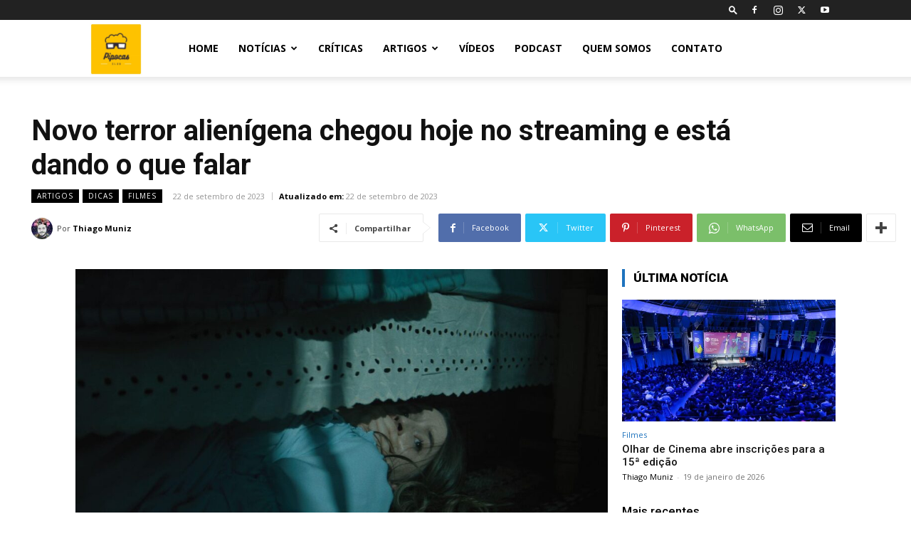

--- FILE ---
content_type: text/html; charset=utf-8
request_url: https://www.google.com/recaptcha/api2/aframe
body_size: 267
content:
<!DOCTYPE HTML><html><head><meta http-equiv="content-type" content="text/html; charset=UTF-8"></head><body><script nonce="zozmDUR6eb6ZcrGtdMiHVw">/** Anti-fraud and anti-abuse applications only. See google.com/recaptcha */ try{var clients={'sodar':'https://pagead2.googlesyndication.com/pagead/sodar?'};window.addEventListener("message",function(a){try{if(a.source===window.parent){var b=JSON.parse(a.data);var c=clients[b['id']];if(c){var d=document.createElement('img');d.src=c+b['params']+'&rc='+(localStorage.getItem("rc::a")?sessionStorage.getItem("rc::b"):"");window.document.body.appendChild(d);sessionStorage.setItem("rc::e",parseInt(sessionStorage.getItem("rc::e")||0)+1);localStorage.setItem("rc::h",'1769053124706');}}}catch(b){}});window.parent.postMessage("_grecaptcha_ready", "*");}catch(b){}</script></body></html>

--- FILE ---
content_type: text/vtt; charset=utf-8
request_url: https://video-meta.open.video/caption/LmbksuSl_cZa/a0bcc7ba9aaad0fd08b99f14b678fee3_pt.vtt
body_size: 1104
content:
WEBVTT

00:00.080 --> 00:02.360
se você assim como eu é fã de triler de

00:02.360 --> 00:04.400
ação se liga nesse lançamento do Prime

00:04.400 --> 00:06.240
vídeo que inclusive foi selecionado para

00:06.240 --> 00:08.040
o Festival de Veneza você sabe o que que

00:08.040 --> 00:09.639
eu só trago creme de la creme dos

00:09.639 --> 00:11.639
streams né então se liga nesse filme que

00:11.639 --> 00:14.040
é imperdível aclamada de Veneza no ano

00:14.040 --> 00:16.960
passado a Trama é baseada em fatos e tem

00:16.960 --> 00:19.520
como base um livro original Que expõe as

00:19.520 --> 00:21.359
verdades sobre um dos grupos de extrema

00:21.359 --> 00:23.920
direito mais perigosos desde aurcus clã

00:23.920 --> 00:25.640
que aterrorizou os Estados Unidos no

00:25.640 --> 00:27.599
começo da década de 80 Eles eram

00:27.599 --> 00:30.080
conhecidos como Irmandade silenciosa ou

00:30.080 --> 00:31.880
a ordem do mesmo diretor de Assassin's

00:31.880 --> 00:33.520
Creed no Hot and tomates o filme

00:33.520 --> 00:36.520
conquistou 92% de aprovação da crítica

00:36.520 --> 00:38.640
sendo descrito como uma viagem

00:38.640 --> 00:41.320
emocionante e intensa a ordem é um filme

00:41.320 --> 00:43.800
que se torna cada vez mais relevante e

00:43.800 --> 00:45.680
possui uma narrativa de suspense que vai

00:45.680 --> 00:48.039
te deixar preso no sofá então vai lá no

00:48.039 --> 00:50.160
prime V assistir e depois conta aqui nos

00:50.160 --> 00:53.120
comentários o que achou


--- FILE ---
content_type: text/vtt; charset=utf-8
request_url: https://video-meta.open.video/caption/ImrMsw5d6wXk/bda79b8956ba62070f15a0b5186d59b0_pt.vtt
body_size: 837
content:
WEBVTT

00:00.199 --> 00:02.720
se você ama labrea se liga nessa dica de

00:02.720 --> 00:04.400
série novinha que acabou de chegar

00:04.400 --> 00:06.799
quando um vírus mortal assola o mundo

00:06.799 --> 00:09.200
apenas Uns poucos Sobreviventes devem

00:09.200 --> 00:11.679
lutar para não cair em práticas bárbaras

00:11.679 --> 00:14.240
e nem serem extintos é claro estrelada

00:14.240 --> 00:16.920
pelo eterno Viking Alexandre Ludwig a

00:16.920 --> 00:18.520
produção é baseada em um livro de

00:18.520 --> 00:20.760
sucesso e nas Aventuras de um jovem

00:20.760 --> 00:23.400
geólogo em meio ao apocalipse após ser

00:23.400 --> 00:26.160
picado por uma cobra Williams fica muito

00:26.160 --> 00:28.119
doente e permanece inconsciente por

00:28.119 --> 00:30.080
vários dias quando ele se recupera da a

00:30.080 --> 00:32.758
doença misteriosa volta à civilização e

00:32.759 --> 00:34.719
descobre que ela entrou em colapso

00:34.719 --> 00:36.360
depois que a maioria da população

00:36.360 --> 00:39.120
mundial morreu da mesma doênça sua terra

00:39.120 --> 00:41.680
permanece possui seis episódios e está

00:41.680 --> 00:43.680
disponível para maratonar lá no prime

00:43.680 --> 00:46.079
víde


--- FILE ---
content_type: text/javascript
request_url: https://g.ezoic.net/humix/inline_embed
body_size: 7745
content:
var ezS = document.createElement("link");ezS.rel="stylesheet";ezS.type="text/css";ezS.href="//go.ezodn.com/ezvideo/ezvideojscss.css?cb=185";document.head.appendChild(ezS);
var ezS = document.createElement("link");ezS.rel="stylesheet";ezS.type="text/css";ezS.href="//go.ezodn.com/ezvideo/ezvideocustomcss.css?cb=208110-0-185";document.head.appendChild(ezS);
window.ezVideo = {"appendFloatAfterAd":false,"language":"en","titleString":"","titleOption":"0","autoEnableCaptions":false}
var ezS = document.createElement("script");ezS.src="//vjs.zencdn.net/vttjs/0.14.1/vtt.min.js";document.head.appendChild(ezS);
(function(){
		const frag = document.createRange().createContextualFragment('\u003Cscript type\u003D\"application/ld+json\"\u003E\u000A{\u000A  \"@context\": \"https://schema.org\",\u000A  \"@type\": \"VideoObject\",\u000A  \"potentialAction\": {\u000A    \"@type\": \"SeekToAction\",\u000A    \"target\": \"https://open.video/@pipocasclub_com_br/v/filme-de-terror-mais-assustador-de-2024-chegou-ao-brasil?t\u003D{seek_to_second_number}\",\u000A    \"startOffset-input\": \"required name\u003Dseek_to_second_number\"\u000A  },\u000A  \"name\": \"Filme de terror mais assustador de 2024 chegou ao Brasil\",\u000A  \"description\": \"Nome do filme: Oddity\\nDisponível para assistir no Telecine\\n\\n#oddity #terror #filmedeterror #telecine #dicadefilme\",\u000A  \"thumbnailUrl\": \"https://video-meta.open.video/poster/eCrooeTd7EAJ/R7Dx2mIAR42_XPhFXO.jpg\",\u000A  \"uploadDate\": \"2025-05-21T00:19:07+00:00\",\u000A  \"duration\": \"PT0H1M1S\",\u000A  \"contentUrl\": \"https://streaming.open.video/contents/eCrooeTd7EAJ/1748087459/index.m3u8\",\u000A  \"embedUrl\": \"https://open.video/embed?contentId\u003DR7Dx2mIAR42\",\u000A  \"url\": \"https://open.video/@pipocasclub_com_br/v/filme-de-terror-mais-assustador-de-2024-chegou-ao-brasil\"\u000A}\u000A\u003C/script\u003E');
		document.body.appendChild(frag);
	}());
(function() {
		let ezInstream = {"prebidBidders":[{"bidder":"appnexus","params":{"placementId":31703206},"ssid":"10087"},{"bidder":"openx","params":{"delDomain":"ezoic-d.openx.net","unit":"560605963"},"ssid":"10015"},{"bidder":"pubmatic","params":{"adSlot":"Ezoic_default_video","publisherId":"156983"},"ssid":"10061"},{"bidder":"rubicon","params":{"accountId":21150,"siteId":269072,"video":{"language":"en","size_id":201},"zoneId":3326304},"ssid":"10063"},{"bidder":"sharethrough","params":{"pkey":"VS3UMr0vpcy8VVHMnE84eAvj"},"ssid":"11309"},{"bidder":"ttd","params":{"publisherId":"489a66b68a208007174f3e123eab0106","supplySourceId":"ezoic"},"ssid":"11384"},{"bidder":"vidazoo","params":{"cId":"652646d136d29ed957788c6d","pId":"59ac17c192832d0011283fe3"},"ssid":"11372"},{"bidder":"yieldmo","params":{"placementId":"3159086761833865258"},"ssid":"11315"},{"bidder":"onetag","params":{"pubId":"62499636face9dc"},"ssid":"11291"},{"bidder":"criteo","params":{"networkId":7987,"pubid":"101496","video":{"playbackmethod":[2,6]}},"ssid":"10050"},{"bidder":"adyoulike_i_s2s","params":{"placement":"b74dd1bf884ad15f7dc6fca53449c2db"},"ssid":"11314"},{"bidder":"appnexus_i_s2s","params":{"placementId":31703206},"ssid":"10087"},{"bidder":"criteo_i_s2s","params":{"networkId":12274,"pubid":"104211","video":{"playbackmethod":[2,6]}},"ssid":"10050"},{"bidder":"ix_i_s2s","params":{"siteId":"1280191"},"ssid":"10082"},{"bidder":"medianet_i_s2s","params":{"cid":"8CUPV1T76","crid":"578781359"},"ssid":"11307"},{"bidder":"onetag_i_s2s","params":{"pubId":"62499636face9dc"},"ssid":"11291"},{"bidder":"openx_i_s2s","params":{"delDomain":"ezoic-d.openx.net","unit":"559783386"},"ssid":"10015"},{"bidder":"pubmatic_i_s2s","params":{"adSlot":"Ezoic_default_video","publisherId":"156983"},"ssid":"10061"},{"bidder":"rubicon_i_s2s","params":{"accountId":21150,"siteId":421616,"video":{"language":"en","size_id":201},"zoneId":2495262},"ssid":"10063"},{"bidder":"sharethrough_i_s2s","params":{"pkey":"kgPoDCWJ3LoAt80X9hF5eRLi"},"ssid":"11309"},{"bidder":"smartadserver_i_s2s","params":{"formatId":117670,"networkId":4503,"pageId":1696160,"siteId":557984},"ssid":"11335"},{"bidder":"sonobi_i_s2s","params":{"TagID":"86985611032ca7924a34"},"ssid":"10048"},{"bidder":"sovrn_i_s2s","params":{"tagid":"1263646"},"ssid":"10017"},{"bidder":"unruly_i_s2s","params":{"siteId":235071},"ssid":"10097"},{"bidder":"vidazoo_i_s2s","params":{"cId":"68415a84f0bd2a2f4a824fae","pId":"59ac17c192832d0011283fe3"},"ssid":"11372"}],"apsSlot":{"slotID":"instream_desktop_na_Video","divID":"","slotName":"","mediaType":"video","sizes":[[400,300],[640,390],[390,640],[320,480],[480,320],[400,225],[640,360],[768,1024],[1024,768],[640,480]],"slotParams":{}},"allApsSlots":[{"Slot":{"slotID":"AccompanyingContent_640x360v_5-60seconds_Off_NoSkip","divID":"","slotName":"","mediaType":"video","sizes":[[400,300],[640,390],[390,640],[320,480],[480,320],[400,225],[640,360],[768,1024],[1024,768],[640,480]],"slotParams":{}},"Duration":60},{"Slot":{"slotID":"AccompanyingContent_640x360v_5-60seconds_Off_Skip","divID":"","slotName":"","mediaType":"video","sizes":[[400,300],[640,390],[390,640],[320,480],[480,320],[400,225],[640,360],[768,1024],[1024,768],[640,480]],"slotParams":{}},"Duration":60},{"Slot":{"slotID":"AccompanyingContent_640x360v_5-30seconds_Off_NoSkip","divID":"","slotName":"","mediaType":"video","sizes":[[400,300],[640,390],[390,640],[320,480],[480,320],[400,225],[640,360],[768,1024],[1024,768],[640,480]],"slotParams":{}},"Duration":30},{"Slot":{"slotID":"AccompanyingContent_640x360v_5-30seconds_Off_Skip","divID":"","slotName":"","mediaType":"video","sizes":[[400,300],[640,390],[390,640],[320,480],[480,320],[400,225],[640,360],[768,1024],[1024,768],[640,480]],"slotParams":{}},"Duration":30},{"Slot":{"slotID":"AccompanyingContent_640x360v_5-15seconds_Off_NoSkip","divID":"","slotName":"","mediaType":"video","sizes":[[400,300],[640,390],[390,640],[320,480],[480,320],[400,225],[640,360],[768,1024],[1024,768],[640,480]],"slotParams":{}},"Duration":15},{"Slot":{"slotID":"AccompanyingContent_640x360v_5-15seconds_Off_Skip","divID":"","slotName":"","mediaType":"video","sizes":[[400,300],[640,390],[390,640],[320,480],[480,320],[400,225],[640,360],[768,1024],[1024,768],[640,480]],"slotParams":{}},"Duration":15},{"Slot":{"slotID":"instream_desktop_na_Video","divID":"","slotName":"","mediaType":"video","sizes":[[400,300],[640,390],[390,640],[320,480],[480,320],[400,225],[640,360],[768,1024],[1024,768],[640,480]],"slotParams":{}},"Duration":30}],"genericInstream":false,"UnfilledCnt":0,"AllowPreviousBidToSetBidFloor":false,"PreferPrebidOverAmzn":false,"DoNotPassBidFloorToPreBid":false,"bidCacheThreshold":-1,"rampUp":true,"IsEzDfpAccount":true,"EnableVideoDeals":false,"monetizationApproval":{"DomainId":208110,"Domain":"pipocasclub.com.br","HumixChannelId":4026,"HasGoogleEntry":true,"HDMApproved":false,"MCMApproved":true},"SelectivelyIncrementUnfilledCount":false,"BlockBidderAfterBadAd":true,"useNewVideoStartingFloor":false,"addHBUnderFloor":false,"dvama":false,"dgeb":false,"vatc":{"at":"INSTREAM","fs":"UNIFORM","mpw":200,"itopf":false,"bcds":"v","bcdsds":"g","bcd":{"ad_type":"INSTREAM","data":{"country":"US","form_factor":1,"impressions":4720622,"share_ge7":0.811416,"bucket":"bid-rich","avg_depth":9.205444,"p75_depth":12,"share_ge5":0.834499,"share_ge9":0.778378},"is_domain":false,"loaded_at":"2026-01-21T15:41:12.457628376-08:00"}},"totalVideoDuration":0,"totalAdsPlaybackDuration":0,"optimizedPrebidPods":true};
		if (typeof __ezInstream !== "undefined" && __ezInstream.breaks) {
			__ezInstream.breaks = __ezInstream.breaks.concat(ezInstream.breaks);
		} else {
			window.__ezInstream = ezInstream;
		}
	})();
var EmbedExclusionEvaluated = 'exempt'; var EzoicMagicPlayerExclusionSelectors = ["#toc_container","#ez-toc-container","#ez-cookie-dialog",".humix-off","blockquote","table",".td-header-wrap","#td-search-wrap-mob","td-editor-date"];var EzoicMagicPlayerInclusionSelectors = [];var EzoicPreferredLocation = '2';

			window.humixFirstVideoLoaded = true
			window.dispatchEvent(new CustomEvent('humixFirstVideoLoaded'));
		
window.ezVideoIframe=false;window.renderEzoicVideoContentCBs=window.renderEzoicVideoContentCBs||[];window.renderEzoicVideoContentCBs.push(function(){let videoObjects=[{"PlayerId":"ez-4999","VideoContentId":"R7Dx2mIAR42","VideoPlaylistSelectionId":0,"VideoPlaylistId":1,"VideoTitle":"Filme de terror mais assustador de 2024 chegou ao Brasil","VideoDescription":"Nome do filme: Oddity\nDisponível para assistir no Telecine\n\n#oddity #terror #filmedeterror #telecine #dicadefilme","VideoChapters":{"Chapters":null,"StartTimes":null,"EndTimes":null},"VideoLinksSrc":"","VideoSrcURL":"https://streaming.open.video/contents/eCrooeTd7EAJ/1748087459/index.m3u8","VideoDurationMs":61000,"DeviceTypeFlag":14,"FloatFlag":14,"FloatPosition":1,"IsAutoPlay":true,"IsLoop":false,"IsLiveStreaming":false,"OutstreamEnabled":false,"ShouldConsiderDocVisibility":true,"ShouldPauseAds":true,"AdUnit":"","ImpressionId":0,"VideoStartTime":0,"IsStartTimeEnabled":0,"IsKeyMoment":false,"PublisherVideoContentShare":{"DomainIdOwner":208110,"DomainIdShare":208110,"DomainIdHost":208110,"VideoContentId":"R7Dx2mIAR42","LoadError":"[MagicPlayerPlaylist:0]","IsEzoicOwnedVideo":false,"IsGenericInstream":false,"IsOutstream":false,"IsGPTOutstream":false},"VideoUploadSource":"import-from-youtube","IsVertical":true,"IsPreferred":false,"ShowControls":false,"IsSharedEmbed":false,"ShortenId":"R7Dx2mIAR42","Preview":false,"PlaylistHumixId":"","VideoSelection":10,"MagicPlaceholderType":1,"MagicHTML":"\u003cdiv id=ez-video-wrap-ez-4998 class=\"ez-video-wrap vertical-wrap\" style=\"align-self: stretch;  margin-top: 0px !important;margin-bottom: 0px !important;\"\u003e\u003cdiv class=ez-video-center\u003e\u003cdiv class=\"ez-video-content-wrap ez-rounded-border\"\u003e\u003cdiv id=ez-video-wrap-ez-4999 class=\"ez-video-wrap ez-video-magic vertical-wrap\" style=\"align-self: stretch;\"\u003e\u003cdiv class=ez-video-magic-row\u003e\u003col class=ez-video-magic-list\u003e\u003cli class=\"ez-video-magic-item ez-video-magic-autoplayer\"\u003e\u003cdiv id=floating-placeholder-ez-4999 class=floating-placeholder style=\"display: none;\"\u003e\u003cdiv id=floating-placeholder-sizer-ez-4999 class=floating-placeholder-sizer\u003e\u003cpicture class=\"video-js vjs-playlist-thumbnail\"\u003e\u003cimg id=floating-placeholder-thumbnail alt loading=lazy nopin=nopin\u003e\u003c/picture\u003e\u003c/div\u003e\u003c/div\u003e\u003cdiv id=ez-video-container-ez-4999 class=\"ez-video-container ez-video-magic-redesign ez-responsive ez-float-right\" style=\"flex-wrap: wrap;\"\u003e\u003cdiv class=ez-video-ez-stuck-bar id=ez-video-ez-stuck-bar-ez-4999\u003e\u003cdiv class=\"ez-video-ez-stuck-close ez-simple-close\" id=ez-video-ez-stuck-close-ez-4999 style=\"font-size: 16px !important; text-shadow: none !important; color: #000 !important; font-family: system-ui !important; background-color: rgba(255,255,255,0.5) !important; border-radius: 50% !important; text-align: center !important;\"\u003ex\u003c/div\u003e\u003c/div\u003e\u003cvideo id=ez-video-ez-4999 class=\"video-js ez-vid-placeholder\" controls preload=metadata\u003e\u003cp class=vjs-no-js\u003ePlease enable JavaScript\u003c/p\u003e\u003c/video\u003e\u003cdiv class=ez-vid-preview id=ez-vid-preview-ez-4999\u003e\u003c/div\u003e\u003cdiv id=lds-ring-ez-4999 class=lds-ring\u003e\u003cdiv\u003e\u003c/div\u003e\u003cdiv\u003e\u003c/div\u003e\u003cdiv\u003e\u003c/div\u003e\u003cdiv\u003e\u003c/div\u003e\u003c/div\u003e\u003c/div\u003e\u003cli class=\"ez-video-magic-item ez-video-magic-playlist\"\u003e\u003cdiv id=ez-video-playlist-ez-4998 class=vjs-playlist\u003e\u003c/div\u003e\u003c/ol\u003e\u003c/div\u003e\u003c/div\u003e\u003cdiv id=floating-placeholder-ez-4998 class=floating-placeholder style=\"display: none;\"\u003e\u003cdiv id=floating-placeholder-sizer-ez-4998 class=floating-placeholder-sizer\u003e\u003cpicture class=\"video-js vjs-playlist-thumbnail\"\u003e\u003cimg id=floating-placeholder-thumbnail alt loading=lazy nopin=nopin\u003e\u003c/picture\u003e\u003c/div\u003e\u003c/div\u003e\u003cdiv id=ez-video-container-ez-4998 class=\"ez-video-container ez-video-magic-redesign ez-responsive ez-float-right\" style=\"flex-wrap: wrap;\"\u003e\u003cdiv class=ez-video-ez-stuck-bar id=ez-video-ez-stuck-bar-ez-4998\u003e\u003cdiv class=\"ez-video-ez-stuck-close ez-simple-close\" id=ez-video-ez-stuck-close-ez-4998 style=\"font-size: 16px !important; text-shadow: none !important; color: #000 !important; font-family: system-ui !important; background-color: rgba(255,255,255,0.5) !important; border-radius: 50% !important; text-align: center !important;\"\u003ex\u003c/div\u003e\u003c/div\u003e\u003cvideo id=ez-video-ez-4998 class=\"video-js ez-vid-placeholder vjs-9-16\" controls preload=metadata\u003e\u003cp class=vjs-no-js\u003ePlease enable JavaScript\u003c/p\u003e\u003c/video\u003e\u003cdiv class=keymoment-container id=keymoment-play style=\"display: none;\"\u003e\u003cspan id=play-button-container class=play-button-container-active\u003e\u003cspan class=\"keymoment-play-btn play-button-before\"\u003e\u003c/span\u003e\u003cspan class=\"keymoment-play-btn play-button-after\"\u003e\u003c/span\u003e\u003c/span\u003e\u003c/div\u003e\u003cdiv class=\"keymoment-container rewind\" id=keymoment-rewind style=\"display: none;\"\u003e\u003cdiv id=keymoment-rewind-box class=rotate\u003e\u003cspan class=\"keymoment-arrow arrow-two double-arrow-icon\"\u003e\u003c/span\u003e\u003cspan class=\"keymoment-arrow arrow-one double-arrow-icon\"\u003e\u003c/span\u003e\u003c/div\u003e\u003c/div\u003e\u003cdiv class=\"keymoment-container forward\" id=keymoment-forward style=\"display: none;\"\u003e\u003cdiv id=keymoment-forward-box\u003e\u003cspan class=\"keymoment-arrow arrow-two double-arrow-icon\"\u003e\u003c/span\u003e\u003cspan class=\"keymoment-arrow arrow-one double-arrow-icon\"\u003e\u003c/span\u003e\u003c/div\u003e\u003c/div\u003e\u003cdiv id=vignette-overlay\u003e\u003c/div\u003e\u003cdiv id=vignette-top-card class=vignette-top-card\u003e\u003cdiv class=vignette-top-channel\u003e\u003ca class=top-channel-logo target=_blank role=link aria-label=\"channel logo\" style='background-image: url(\"https://video-meta.humix.com/logo/4026/default-channel-logo-1732110065.svg\");'\u003e\u003c/a\u003e\u003c/div\u003e\u003cdiv class=\"vignette-top-title top-enable-channel-logo\"\u003e\u003cdiv class=\"vignette-top-title-text vignette-magic-player\"\u003e\u003ca class=vignette-top-title-link id=vignette-top-title-link-ez-4998 target=_blank tabindex=0 href=https://open.video/video/R7Dx2mIAR42\u003eFilme de terror mais assustador de 2024 chegou ao Brasil\u003c/a\u003e\u003c/div\u003e\u003c/div\u003e\u003cdiv class=vignette-top-share\u003e\u003cbutton class=vignette-top-button type=button title=share id=vignette-top-button\u003e\u003cdiv class=top-button-icon\u003e\u003csvg height=\"100%\" version=\"1.1\" viewBox=\"0 0 36 36\" width=\"100%\"\u003e\n                                        \u003cuse class=\"svg-shadow\" xlink:href=\"#share-icon\"\u003e\u003c/use\u003e\n                                        \u003cpath class=\"svg-fill\" d=\"m 20.20,14.19 0,-4.45 7.79,7.79 -7.79,7.79 0,-4.56 C 16.27,20.69 12.10,21.81 9.34,24.76 8.80,25.13 7.60,27.29 8.12,25.65 9.08,21.32 11.80,17.18 15.98,15.38 c 1.33,-0.60 2.76,-0.98 4.21,-1.19 z\" id=\"share-icon\"\u003e\u003c/path\u003e\n                                    \u003c/svg\u003e\u003c/div\u003e\u003c/button\u003e\u003c/div\u003e\u003c/div\u003e\u003ca id=watch-on-link-ez-4998 class=watch-on-link aria-label=\"Watch on Open.Video\" target=_blank href=https://open.video/video/R7Dx2mIAR42\u003e\u003cdiv class=watch-on-link-content aria-hidden=true\u003e\u003cdiv class=watch-on-link-text\u003eWatch on\u003c/div\u003e\u003cimg style=\"height: 1rem;\" src=https://assets.open.video/open-video-white-logo.png alt=\"Video channel logo\" class=img-fluid\u003e\u003c/div\u003e\u003c/a\u003e\u003cdiv class=ez-vid-preview id=ez-vid-preview-ez-4998\u003e\u003c/div\u003e\u003cdiv id=lds-ring-ez-4998 class=lds-ring\u003e\u003cdiv\u003e\u003c/div\u003e\u003cdiv\u003e\u003c/div\u003e\u003cdiv\u003e\u003c/div\u003e\u003cdiv\u003e\u003c/div\u003e\u003c/div\u003e\u003cdiv id=ez-video-links-ez-4998 style=position:absolute;\u003e\u003c/div\u003e\u003c/div\u003e\u003c/div\u003e\u003cdiv id=ez-lower-title-link-ez-4998 class=lower-title-link\u003e\u003ca href=https://open.video/video/R7Dx2mIAR42 target=_blank\u003eFilme de terror mais assustador de 2024 chegou ao Brasil\u003c/a\u003e\u003c/div\u003e\u003c/div\u003e\u003c/div\u003e","PreferredVideoType":0,"DisableWatchOnLink":false,"DisableVignette":false,"DisableTitleLink":false,"VideoPlaylist":{"VideoPlaylistId":1,"FirstVideoSelectionId":0,"FirstVideoIndex":0,"Name":"Universal Player","IsLooping":1,"IsShuffled":0,"Autoskip":0,"Videos":[{"PublisherVideoId":2143073,"PublisherId":108177,"VideoContentId":"R7Dx2mIAR42","DomainId":208110,"Title":"Filme de terror mais assustador de 2024 chegou ao Brasil","Description":"Nome do filme: Oddity\nDisponível para assistir no Telecine\n\n#oddity #terror #filmedeterror #telecine #dicadefilme","VideoChapters":{"Chapters":null,"StartTimes":null,"EndTimes":null},"Privacy":"public","CreatedDate":"2025-05-21 00:19:07","ModifiedDate":"2025-05-21 00:21:13","PreviewImage":"https://video-meta.open.video/poster/eCrooeTd7EAJ/R7Dx2mIAR42_XPhFXO.jpg","RestrictByReferer":false,"ImpressionId":0,"VideoDurationMs":61000,"StreamingURL":"https://streaming.open.video/contents/eCrooeTd7EAJ/1748087459/index.m3u8","PublisherVideoContentShare":{"DomainIdOwner":208110,"DomainIdShare":208110,"DomainIdHost":208110,"VideoContentId":"R7Dx2mIAR42","IsEzoicOwnedVideo":false,"IsGenericInstream":false,"IsOutstream":false,"IsGPTOutstream":false},"ExternalId":"","IABCategoryName":"Romance Films,Horror Films,Drama Films,Documentary Films,Movies","IABCategoryIds":"326,336,333,332,324","NLBCategoryIds":"646,642,639,638,23","IsUploaded":false,"IsProcessed":false,"IsContentShareable":true,"UploadSource":"import-from-youtube","IsPreferred":false,"Category":"","IsRotate":true,"ShortenId":"R7Dx2mIAR42","PreferredVideoType":0,"HumixChannelId":4026,"IsHumixChannelActive":true,"VideoAutoMatchType":0,"ShareBaseUrl":"//open.video/","CanonicalLink":"https://open.video/@pipocasclub_com_br/v/filme-de-terror-mais-assustador-de-2024-chegou-ao-brasil","OpenVideoHostedLink":"https://open.video/@pipocasclub_com_br/v/filme-de-terror-mais-assustador-de-2024-chegou-ao-brasil","ChannelSlug":"","Language":"pt","Keywords":"","HasMultiplePosterResolutions":true,"ResizedPosterVersion":2,"ChannelLogo":"logo/4026/default-channel-logo-1732110065.svg","OwnerIntegrationType":"sa","IsChannelWPHosted":false,"HideReportVideoButton":false,"VideoPlaylistSelectionId":0,"VideoLinksSrc":"","VideoStartTime":0,"IsStartTimeEnabled":0,"AdUnit":"pipocasclub_com_br-video-1","VideoPlaylistId":1,"InitialIndex":0},{"PublisherVideoId":2143106,"PublisherId":108177,"VideoContentId":"QY0_3mJBQj2","DomainId":208110,"Title":"Terror na Max: Criaturas do Farol","Description":"Filme de terror com 100% de aprovação? Temos! Pega essa dica na Max: Criaturas do Farol. \n\nAssista em: https://uol.com.br/pipocas_max \n\n#filmedeterror #max #criaturasdofarol","VideoChapters":{"Chapters":null,"StartTimes":null,"EndTimes":null},"Privacy":"public","CreatedDate":"2025-05-21 00:38:27","ModifiedDate":"2025-05-21 00:52:09","PreviewImage":"https://video-meta.open.video/poster/JCaUtyXk2EdJ/QY0_3mJBQj2_wiLBlH.jpg","RestrictByReferer":false,"ImpressionId":0,"VideoDurationMs":50466,"StreamingURL":"https://streaming.open.video/contents/JCaUtyXk2EdJ/1748086342/index.m3u8","PublisherVideoContentShare":{"DomainIdOwner":208110,"DomainIdShare":208110,"DomainIdHost":208110,"VideoContentId":"QY0_3mJBQj2","IsEzoicOwnedVideo":false,"IsGenericInstream":false,"IsOutstream":false,"IsGPTOutstream":false},"ExternalId":"","IABCategoryName":"Horror Films","IABCategoryIds":"336","NLBCategoryIds":"642","IsUploaded":false,"IsProcessed":false,"IsContentShareable":true,"UploadSource":"import-from-youtube","IsPreferred":false,"Category":"","IsRotate":true,"ShortenId":"QY0_3mJBQj2","PreferredVideoType":0,"HumixChannelId":4026,"IsHumixChannelActive":true,"VideoAutoMatchType":0,"ShareBaseUrl":"//open.video/","CanonicalLink":"https://open.video/@pipocasclub_com_br/v/terror-na-max-criaturas-do-farol","OpenVideoHostedLink":"https://open.video/@pipocasclub_com_br/v/terror-na-max-criaturas-do-farol","ChannelSlug":"","Language":"pt","Keywords":"","HasMultiplePosterResolutions":true,"ResizedPosterVersion":1,"ChannelLogo":"logo/4026/default-channel-logo-1732110065.svg","OwnerIntegrationType":"sa","IsChannelWPHosted":false,"HideReportVideoButton":false,"VideoPlaylistSelectionId":0,"VideoLinksSrc":"","VideoStartTime":0,"IsStartTimeEnabled":0,"AdUnit":"pipocasclub_com_br-video-1","VideoPlaylistId":1,"InitialIndex":1},{"PublisherVideoId":2143051,"PublisherId":108177,"VideoContentId":"lkCN3CcQQy2","DomainId":208110,"Title":"Piscina Infinita na Netflix","Description":"Mia Goth estrela o novo suspense que acabou de chegar na #Netflix. Você daria um mergulho? #miagoth #piscinainfinita\n#DicasDeFilmes #netflixbrasil #filmesdeterror","VideoChapters":{"Chapters":null,"StartTimes":null,"EndTimes":null},"Privacy":"public","CreatedDate":"2025-05-21 00:08:21","ModifiedDate":"2025-05-21 00:13:12","PreviewImage":"https://video-meta.open.video/poster/IJigcqDc_gOO/lkCN3CcQQy2_ZojAdk.jpg","RestrictByReferer":false,"ImpressionId":0,"VideoDurationMs":51766,"StreamingURL":"https://streaming.open.video/contents/IJigcqDc_gOO/1748086598/index.m3u8","PublisherVideoContentShare":{"DomainIdOwner":208110,"DomainIdShare":208110,"DomainIdHost":208110,"VideoContentId":"lkCN3CcQQy2","IsEzoicOwnedVideo":false,"IsGenericInstream":false,"IsOutstream":false,"IsGPTOutstream":false},"ExternalId":"","IABCategoryName":"","IABCategoryIds":"","NLBCategoryIds":"","IsUploaded":false,"IsProcessed":false,"IsContentShareable":true,"UploadSource":"import-from-youtube","IsPreferred":false,"Category":"","IsRotate":true,"ShortenId":"lkCN3CcQQy2","PreferredVideoType":0,"HumixChannelId":4026,"IsHumixChannelActive":true,"VideoAutoMatchType":0,"ShareBaseUrl":"//open.video/","CanonicalLink":"https://open.video/@pipocasclub_com_br/v/piscina-infinita-na-netflix","OpenVideoHostedLink":"https://open.video/@pipocasclub_com_br/v/piscina-infinita-na-netflix","ChannelSlug":"","Language":"pt","Keywords":"","HasMultiplePosterResolutions":true,"ResizedPosterVersion":0,"ChannelLogo":"logo/4026/default-channel-logo-1732110065.svg","OwnerIntegrationType":"sa","IsChannelWPHosted":false,"HideReportVideoButton":false,"VideoPlaylistSelectionId":0,"VideoLinksSrc":"","VideoStartTime":0,"IsStartTimeEnabled":0,"AdUnit":"pipocasclub_com_br-video-1","VideoPlaylistId":1,"InitialIndex":2},{"PublisherVideoId":2143049,"PublisherId":108177,"VideoContentId":"lkD33SJAQj2","DomainId":208110,"Title":"Quem é o culpado?","Description":"Um dos filmes mais comentados do streaming, vem ser jurado desse mistério envolvente da Мах. \n\n#max #DicasDeFilmes #JuradoNumero2 #filmes #cinema #ClintEastwood","VideoChapters":{"Chapters":null,"StartTimes":null,"EndTimes":null},"Privacy":"public","CreatedDate":"2025-05-21 00:08:14","ModifiedDate":"2025-05-21 00:21:06","PreviewImage":"https://video-meta.open.video/poster/NmnYsqCcEk5R/lkD33SJAQj2_Hkrfkf.jpg","RestrictByReferer":false,"ImpressionId":0,"VideoDurationMs":56666,"StreamingURL":"https://streaming.open.video/contents/NmnYsqCcEk5R/1748086999/index.m3u8","PublisherVideoContentShare":{"DomainIdOwner":208110,"DomainIdShare":208110,"DomainIdHost":208110,"VideoContentId":"lkD33SJAQj2","IsEzoicOwnedVideo":false,"IsGenericInstream":false,"IsOutstream":false,"IsGPTOutstream":false},"ExternalId":"","IABCategoryName":"","IABCategoryIds":"","NLBCategoryIds":"","IsUploaded":false,"IsProcessed":false,"IsContentShareable":true,"UploadSource":"import-from-youtube","IsPreferred":false,"Category":"","IsRotate":true,"ShortenId":"lkD33SJAQj2","PreferredVideoType":0,"HumixChannelId":4026,"IsHumixChannelActive":true,"VideoAutoMatchType":0,"ShareBaseUrl":"//open.video/","CanonicalLink":"https://open.video/@pipocasclub_com_br/v/quem-é-o-culpado","OpenVideoHostedLink":"https://open.video/@pipocasclub_com_br/v/quem-é-o-culpado","ChannelSlug":"","Language":"pt","Keywords":"","HasMultiplePosterResolutions":true,"ResizedPosterVersion":2,"ChannelLogo":"logo/4026/default-channel-logo-1732110065.svg","OwnerIntegrationType":"sa","IsChannelWPHosted":false,"HideReportVideoButton":false,"VideoPlaylistSelectionId":0,"VideoLinksSrc":"","VideoStartTime":0,"IsStartTimeEnabled":0,"AdUnit":"pipocasclub_com_br-video-1","VideoPlaylistId":1,"InitialIndex":3},{"PublisherVideoId":2143066,"PublisherId":108177,"VideoContentId":"lk8N2CIRQP2","DomainId":208110,"Title":"Thriller de ação baseado em fatos","Description":"A dica de hoje é pra quem curte muita ação! A Ordem está disponível no Prime Vídeo. \n\n#dicadefilme #aordem #primevideo","VideoChapters":{"Chapters":null,"StartTimes":null,"EndTimes":null},"Privacy":"public","CreatedDate":"2025-05-21 00:17:08","ModifiedDate":"2025-05-21 00:21:03","PreviewImage":"https://video-meta.open.video/poster/LmbksuSl_cZa/lk8N2CIRQP2_aDPyqH.jpg","RestrictByReferer":false,"ImpressionId":0,"VideoDurationMs":51166,"StreamingURL":"https://streaming.open.video/contents/LmbksuSl_cZa/1748086471/index.m3u8","PublisherVideoContentShare":{"DomainIdOwner":208110,"DomainIdShare":208110,"DomainIdHost":208110,"VideoContentId":"lk8N2CIRQP2","IsEzoicOwnedVideo":false,"IsGenericInstream":false,"IsOutstream":false,"IsGPTOutstream":false},"ExternalId":"","IABCategoryName":"Romance Films,Horror Films,Drama Films,Action \u0026 Adventure Films,Movies","IABCategoryIds":"326,336,333,325,324","NLBCategoryIds":"646,642,639,632,23","IsUploaded":false,"IsProcessed":false,"IsContentShareable":true,"UploadSource":"import-from-youtube","IsPreferred":false,"Category":"","IsRotate":true,"ShortenId":"lk8N2CIRQP2","PreferredVideoType":0,"HumixChannelId":4026,"IsHumixChannelActive":true,"VideoAutoMatchType":0,"ShareBaseUrl":"//open.video/","CanonicalLink":"https://open.video/@pipocasclub_com_br/v/thriller-de-ação-baseado-em-fatos","OpenVideoHostedLink":"https://open.video/@pipocasclub_com_br/v/thriller-de-ação-baseado-em-fatos","ChannelSlug":"","Language":"pt","Keywords":"","HasMultiplePosterResolutions":true,"ResizedPosterVersion":2,"ChannelLogo":"logo/4026/default-channel-logo-1732110065.svg","OwnerIntegrationType":"sa","IsChannelWPHosted":false,"HideReportVideoButton":false,"VideoPlaylistSelectionId":0,"VideoLinksSrc":"","VideoStartTime":0,"IsStartTimeEnabled":0,"AdUnit":"pipocasclub_com_br-video-1","VideoPlaylistId":1,"InitialIndex":4},{"PublisherVideoId":2468846,"PublisherId":108177,"VideoContentId":"h6WMY5pJRX2","DomainId":208110,"Title":"Medo Real é a nova série de terror da Netflix","Description":"Medo Real é a nova série de terror da Netflix","VideoChapters":{"Chapters":null,"StartTimes":null,"EndTimes":null},"Privacy":"public","CreatedDate":"2025-10-22 12:27:18","ModifiedDate":"2025-10-22 12:45:04","PreviewImage":"https://video-meta.open.video/poster/GsAG_cuq3lUa/h6WMY5pJRX2_UJDRMt.jpg","RestrictByReferer":false,"ImpressionId":0,"VideoDurationMs":67533,"StreamingURL":"https://streaming.open.video/contents/GsAG_cuq3lUa/1761145159/index.m3u8","PublisherVideoContentShare":{"DomainIdOwner":208110,"DomainIdShare":208110,"DomainIdHost":208110,"VideoContentId":"h6WMY5pJRX2","IsEzoicOwnedVideo":false,"IsGenericInstream":false,"IsOutstream":false,"IsGPTOutstream":false},"ExternalId":"","IABCategoryName":"","IABCategoryIds":"","NLBCategoryIds":"","IsUploaded":false,"IsProcessed":false,"IsContentShareable":true,"UploadSource":"import-from-youtube","IsPreferred":false,"Category":"","IsRotate":true,"ShortenId":"h6WMY5pJRX2","PreferredVideoType":0,"HumixChannelId":4026,"IsHumixChannelActive":true,"VideoAutoMatchType":0,"ShareBaseUrl":"//open.video/","CanonicalLink":"https://open.video/@pipocasclub_com_br/v/medo-real-é-a-nova-série-de-terror-da-netflix","OpenVideoHostedLink":"https://open.video/@pipocasclub_com_br/v/medo-real-é-a-nova-série-de-terror-da-netflix","ChannelSlug":"","Language":"pt","Keywords":"","HasMultiplePosterResolutions":true,"ResizedPosterVersion":1,"ChannelLogo":"logo/4026/default-channel-logo-1732110065.svg","OwnerIntegrationType":"sa","IsChannelWPHosted":false,"HideReportVideoButton":false,"VideoPlaylistSelectionId":0,"VideoLinksSrc":"","VideoStartTime":0,"IsStartTimeEnabled":0,"AdUnit":"pipocasclub_com_br-video-1","VideoPlaylistId":1,"InitialIndex":5},{"PublisherVideoId":2143077,"PublisherId":108177,"VideoContentId":"cY0pwndlkj2","DomainId":208110,"Title":"Sting: Aranha Assassina chegou no Prime Video","Description":"Se você tem medo de aranha este filme não é pra você! Sting - Aranha Assassina está disponível no Prime Vídeo. \n\n#filmedeterror #stingaranhaassassina #dicadefilme #primevideo","VideoChapters":{"Chapters":null,"StartTimes":null,"EndTimes":null},"Privacy":"public","CreatedDate":"2025-05-21 00:19:52","ModifiedDate":"2025-05-21 00:23:28","PreviewImage":"https://video-meta.open.video/poster/c5yAou4cAssk/cY0pwndlkj2_zqIiJL.jpg","RestrictByReferer":false,"ImpressionId":0,"VideoDurationMs":58466,"StreamingURL":"https://streaming.open.video/contents/c5yAou4cAssk/1748087203/index.m3u8","PublisherVideoContentShare":{"DomainIdOwner":208110,"DomainIdShare":208110,"DomainIdHost":208110,"VideoContentId":"cY0pwndlkj2","IsEzoicOwnedVideo":false,"IsGenericInstream":false,"IsOutstream":false,"IsGPTOutstream":false},"ExternalId":"","IABCategoryName":"Thriller, Crime \u0026 Mystery Films,Horror Films,Movies","IABCategoryIds":"331,336,324","NLBCategoryIds":"648,642,23","IsUploaded":false,"IsProcessed":false,"IsContentShareable":true,"UploadSource":"import-from-youtube","IsPreferred":false,"Category":"","IsRotate":true,"ShortenId":"cY0pwndlkj2","PreferredVideoType":0,"HumixChannelId":4026,"IsHumixChannelActive":true,"VideoAutoMatchType":0,"ShareBaseUrl":"//open.video/","CanonicalLink":"https://open.video/@pipocasclub_com_br/v/sting-aranha-assassina-chegou-no-prime-video","OpenVideoHostedLink":"https://open.video/@pipocasclub_com_br/v/sting-aranha-assassina-chegou-no-prime-video","ChannelSlug":"","Language":"pt","Keywords":"","HasMultiplePosterResolutions":true,"ResizedPosterVersion":2,"ChannelLogo":"logo/4026/default-channel-logo-1732110065.svg","OwnerIntegrationType":"sa","IsChannelWPHosted":false,"HideReportVideoButton":false,"VideoPlaylistSelectionId":0,"VideoLinksSrc":"","VideoStartTime":0,"IsStartTimeEnabled":0,"AdUnit":"pipocasclub_com_br-video-1","VideoPlaylistId":1,"InitialIndex":6},{"PublisherVideoId":2468847,"PublisherId":108177,"VideoContentId":"hQq2YyVZQW2","DomainId":208110,"Title":"Mar Branco volta  com uma nova temporada… e a maré de segredos está prestes a subir.","Description":"Mar Branco volta  com uma nova temporada… e a maré de segredos está prestes a subir.","VideoChapters":{"Chapters":null,"StartTimes":null,"EndTimes":null},"Privacy":"public","CreatedDate":"2025-10-22 12:27:31","ModifiedDate":"2025-10-22 12:43:43","PreviewImage":"https://video-meta.open.video/poster/IcEW3uKj2BmR/hQq2YyVZQW2_tHYmgE.jpg","RestrictByReferer":false,"ImpressionId":0,"VideoDurationMs":54833,"StreamingURL":"https://streaming.open.video/contents/IcEW3uKj2BmR/1761145030/index.m3u8","PublisherVideoContentShare":{"DomainIdOwner":208110,"DomainIdShare":208110,"DomainIdHost":208110,"VideoContentId":"hQq2YyVZQW2","IsEzoicOwnedVideo":false,"IsGenericInstream":false,"IsOutstream":false,"IsGPTOutstream":false},"ExternalId":"","IABCategoryName":"","IABCategoryIds":"","NLBCategoryIds":"","IsUploaded":false,"IsProcessed":false,"IsContentShareable":true,"UploadSource":"import-from-youtube","IsPreferred":false,"Category":"","IsRotate":true,"ShortenId":"hQq2YyVZQW2","PreferredVideoType":0,"HumixChannelId":4026,"IsHumixChannelActive":true,"VideoAutoMatchType":0,"ShareBaseUrl":"//open.video/","CanonicalLink":"https://open.video/@pipocasclub_com_br/v/mar-branco-volta-com-uma-nova-temporada-e-a-maré-de-segredos-está-prestes-a-subir","OpenVideoHostedLink":"https://open.video/@pipocasclub_com_br/v/mar-branco-volta-com-uma-nova-temporada-e-a-maré-de-segredos-está-prestes-a-subir","ChannelSlug":"","Language":"pt","Keywords":"","HasMultiplePosterResolutions":true,"ResizedPosterVersion":0,"ChannelLogo":"logo/4026/default-channel-logo-1732110065.svg","OwnerIntegrationType":"sa","IsChannelWPHosted":false,"HideReportVideoButton":false,"VideoPlaylistSelectionId":0,"VideoLinksSrc":"","VideoStartTime":0,"IsStartTimeEnabled":0,"AdUnit":"pipocasclub_com_br-video-1","VideoPlaylistId":1,"InitialIndex":7},{"PublisherVideoId":2143050,"PublisherId":108177,"VideoContentId":"RQ8g2SI6Ry2","DomainId":208110,"Title":"Série pós-apocalíptica pra quem curtiu La Brea","Description":"Se você ama La Brea, se liga nessa dica de série nova que acabou de chegar no streaming. #labrea #primevideo #soaterrapermanece #dicasdefilmes","VideoChapters":{"Chapters":null,"StartTimes":null,"EndTimes":null},"Privacy":"public","CreatedDate":"2025-05-21 00:08:18","ModifiedDate":"2025-05-21 00:21:08","PreviewImage":"https://video-meta.open.video/poster/ImrMsw5d6wXk/RQ8g2SI6Ry2_TMOisT.jpg","RestrictByReferer":false,"ImpressionId":0,"VideoDurationMs":44100,"StreamingURL":"https://streaming.open.video/contents/ImrMsw5d6wXk/1748085996/index.m3u8","PublisherVideoContentShare":{"DomainIdOwner":208110,"DomainIdShare":208110,"DomainIdHost":208110,"VideoContentId":"RQ8g2SI6Ry2","IsEzoicOwnedVideo":false,"IsGenericInstream":false,"IsOutstream":false,"IsGPTOutstream":false},"ExternalId":"","IABCategoryName":"","IABCategoryIds":"","NLBCategoryIds":"","IsUploaded":false,"IsProcessed":false,"IsContentShareable":true,"UploadSource":"import-from-youtube","IsPreferred":false,"Category":"","IsRotate":true,"ShortenId":"RQ8g2SI6Ry2","PreferredVideoType":0,"HumixChannelId":4026,"IsHumixChannelActive":true,"VideoAutoMatchType":0,"ShareBaseUrl":"//open.video/","CanonicalLink":"https://open.video/@pipocasclub_com_br/v/série-pós-apocalíptica-pra-quem-curtiu-la-brea","OpenVideoHostedLink":"https://open.video/@pipocasclub_com_br/v/série-pós-apocalíptica-pra-quem-curtiu-la-brea","ChannelSlug":"","Language":"pt","Keywords":"","HasMultiplePosterResolutions":true,"ResizedPosterVersion":2,"ChannelLogo":"logo/4026/default-channel-logo-1732110065.svg","OwnerIntegrationType":"sa","IsChannelWPHosted":false,"HideReportVideoButton":false,"VideoPlaylistSelectionId":0,"VideoLinksSrc":"","VideoStartTime":0,"IsStartTimeEnabled":0,"AdUnit":"pipocasclub_com_br-video-1","VideoPlaylistId":1,"InitialIndex":8},{"PublisherVideoId":2143055,"PublisherId":108177,"VideoContentId":"RBDM2mIRlj2","DomainId":208110,"Title":"As Três Espiãs Demais estão de volta!","Description":"Você sabia que As Três Espiãs Demais voltaram com uma nova temporada? Mas algumas mudanças estão desagradando os fãs antigos. \n\nA nova temporada está disponível na Max.\n\nAssista em: https://uol.com.br/pipocas_max\n\n#astresespiasdemais #max #animacao","VideoChapters":{"Chapters":null,"StartTimes":null,"EndTimes":null},"Privacy":"public","CreatedDate":"2025-05-21 00:09:41","ModifiedDate":"2025-05-21 00:23:37","PreviewImage":"https://video-meta.open.video/poster/GTqghuzAAwBI/RBDM2mIRlj2_LiPJUq.jpg","RestrictByReferer":false,"ImpressionId":0,"VideoDurationMs":88666,"StreamingURL":"https://streaming.open.video/contents/GTqghuzAAwBI/1748088943/index.m3u8","PublisherVideoContentShare":{"DomainIdOwner":208110,"DomainIdShare":208110,"DomainIdHost":208110,"VideoContentId":"RBDM2mIRlj2","IsEzoicOwnedVideo":false,"IsGenericInstream":false,"IsOutstream":false,"IsGPTOutstream":false},"ExternalId":"","IABCategoryName":"TV Shows \u0026 Programs","IABCategoryIds":"641","NLBCategoryIds":"56","IsUploaded":false,"IsProcessed":false,"IsContentShareable":true,"UploadSource":"import-from-youtube","IsPreferred":false,"Category":"","IsRotate":true,"ShortenId":"RBDM2mIRlj2","PreferredVideoType":0,"HumixChannelId":4026,"IsHumixChannelActive":true,"VideoAutoMatchType":0,"ShareBaseUrl":"//open.video/","CanonicalLink":"https://open.video/@pipocasclub_com_br/v/as-três-espiãs-demais-estão-de-volta","OpenVideoHostedLink":"https://open.video/@pipocasclub_com_br/v/as-três-espiãs-demais-estão-de-volta","ChannelSlug":"","Language":"pt","Keywords":"","HasMultiplePosterResolutions":true,"ResizedPosterVersion":2,"ChannelLogo":"logo/4026/default-channel-logo-1732110065.svg","OwnerIntegrationType":"sa","IsChannelWPHosted":false,"HideReportVideoButton":false,"VideoPlaylistSelectionId":0,"VideoLinksSrc":"","VideoStartTime":0,"IsStartTimeEnabled":0,"AdUnit":"pipocasclub_com_br-video-1","VideoPlaylistId":1,"InitialIndex":9}],"IsVerticalPlaylist":false,"HumixId":""},"VideoRankingConfigId":-1,"CollectionId":-1,"ScoreGroupId":-1,"VideoAutoMatchType":1,"HumixChannelId":4026,"HasNextVideo":false,"NextVideoURL":"","ShareBaseUrl":"//open.video/","CanonicalLink":"https://open.video/@pipocasclub_com_br/v/filme-de-terror-mais-assustador-de-2024-chegou-ao-brasil","OpenVideoHostedLink":"","ChannelSlug":"","ChannelLogo":"logo/4026/default-channel-logo-1732110065.svg","PlayerLogoUrl":"","PlayerBrandingText":"","IsChannelWPHosted":false,"IsHumixApp":false,"IsMagicPlayer":true,"IsVerticalPlaylist":false,"SkipNVideosFromAutoplay":0,"Language":"pt","HasMultiplePosterResolutions":true,"ResizedPosterVersion":2,"IsNoFollow":false,"VideoEndScreen":{"VideoEndScreenId":0,"VideoContentId":"","StartTime":0,"EndTime":0,"Elements":null},"ShouldFullscreenOnPlay":false,"StartWithMaxQuality":false,"RespectParentDimensions":false,"ContainerFitPlayer":false,"EmbedContainerType":0,"VideoPlaceholderId":4999,"URL":"","Width":0,"MaxWidth":"","Height":0,"PreviewURL":"https://video-meta.open.video/poster/eCrooeTd7EAJ/R7Dx2mIAR42_XPhFXO.jpg","VideoDisplayType":0,"MatchOption":0,"PlaceholderSelectionId":0,"HashValue":"","IsFloating":true,"AdsEnabled":0,"IsAutoSelect":true,"Keyword":"","VideoMatchScore":71,"VideoPlaceholderHash":"","IsAIPlaceholder":true,"AutoInsertImpressionID":"","ExternalId":"","InsertMethod":"js","Video":{"PublisherVideoId":2143073,"PublisherId":108177,"VideoContentId":"R7Dx2mIAR42","DomainId":208110,"Title":"Filme de terror mais assustador de 2024 chegou ao Brasil","Description":"Nome do filme: Oddity\nDisponível para assistir no Telecine\n\n#oddity #terror #filmedeterror #telecine #dicadefilme","VideoChapters":{"Chapters":null,"StartTimes":null,"EndTimes":null},"VideoLinksSrc":"","Privacy":"public","CreatedDate":"2025-05-21 00:19:07","ModifiedDate":"2025-05-21 00:21:13","PreviewImage":"https://video-meta.open.video/poster/eCrooeTd7EAJ/R7Dx2mIAR42_XPhFXO.jpg","RestrictByReferer":false,"ImpressionId":0,"VideoDurationMs":61000,"StreamingURL":"https://streaming.open.video/contents/eCrooeTd7EAJ/1748087459/index.m3u8","PublisherVideoContentShare":{"DomainIdOwner":208110,"DomainIdShare":208110,"DomainIdHost":208110,"VideoContentId":"R7Dx2mIAR42","IsEzoicOwnedVideo":false,"IsGenericInstream":false,"IsOutstream":false,"IsGPTOutstream":false},"ExternalId":"","IABCategoryName":"Romance Films,Horror Films,Drama Films,Documentary Films,Movies","IABCategoryIds":"326,336,333,332,324","NLBCategoryIds":"646,642,639,638,23","IsUploaded":false,"IsProcessed":false,"IsContentShareable":true,"UploadSource":"import-from-youtube","IsPreferred":false,"Category":"","IsRotate":true,"ShortenId":"R7Dx2mIAR42","PreferredVideoType":0,"HumixChannelId":4026,"IsHumixChannelActive":true,"VideoAutoMatchType":1,"ShareBaseUrl":"//open.video/","CanonicalLink":"https://open.video/@pipocasclub_com_br/v/filme-de-terror-mais-assustador-de-2024-chegou-ao-brasil","OpenVideoHostedLink":"https://open.video/@pipocasclub_com_br/v/filme-de-terror-mais-assustador-de-2024-chegou-ao-brasil","ChannelSlug":"","Language":"pt","Keywords":"","HasMultiplePosterResolutions":true,"ResizedPosterVersion":2,"ChannelLogo":"logo/4026/default-channel-logo-1732110065.svg","OwnerIntegrationType":"sa","IsChannelWPHosted":false,"HideReportVideoButton":false}},{"PlayerId":"ez-4998","VideoContentId":"R7Dx2mIAR42","VideoPlaylistSelectionId":0,"VideoPlaylistId":1,"VideoTitle":"Filme de terror mais assustador de 2024 chegou ao Brasil","VideoDescription":"Nome do filme: Oddity\nDisponível para assistir no Telecine\n\n#oddity #terror #filmedeterror #telecine #dicadefilme","VideoChapters":{"Chapters":null,"StartTimes":null,"EndTimes":null},"VideoLinksSrc":"","VideoSrcURL":"https://streaming.open.video/contents/eCrooeTd7EAJ/1748087459/index.m3u8","VideoDurationMs":61000,"DeviceTypeFlag":14,"FloatFlag":14,"FloatPosition":0,"IsAutoPlay":false,"IsLoop":true,"IsLiveStreaming":false,"OutstreamEnabled":false,"ShouldConsiderDocVisibility":true,"ShouldPauseAds":true,"AdUnit":"","ImpressionId":0,"VideoStartTime":0,"IsStartTimeEnabled":0,"IsKeyMoment":false,"PublisherVideoContentShare":{"DomainIdOwner":208110,"DomainIdShare":208110,"DomainIdHost":208110,"VideoContentId":"R7Dx2mIAR42","IsEzoicOwnedVideo":false,"IsGenericInstream":false,"IsOutstream":false,"IsGPTOutstream":false},"VideoUploadSource":"import-from-youtube","IsVertical":true,"IsPreferred":false,"ShowControls":false,"IsSharedEmbed":false,"ShortenId":"R7Dx2mIAR42","Preview":false,"PlaylistHumixId":"","VideoSelection":0,"MagicPlaceholderType":2,"MagicHTML":"","PreferredVideoType":0,"DisableWatchOnLink":false,"DisableVignette":false,"DisableTitleLink":false,"VideoPlaylist":{"VideoPlaylistId":1,"FirstVideoSelectionId":0,"FirstVideoIndex":0,"Name":"Universal Player","IsLooping":1,"IsShuffled":0,"Autoskip":0,"Videos":[{"PublisherVideoId":2143073,"PublisherId":108177,"VideoContentId":"R7Dx2mIAR42","DomainId":208110,"Title":"Filme de terror mais assustador de 2024 chegou ao Brasil","Description":"Nome do filme: Oddity\nDisponível para assistir no Telecine\n\n#oddity #terror #filmedeterror #telecine #dicadefilme","VideoChapters":{"Chapters":null,"StartTimes":null,"EndTimes":null},"Privacy":"public","CreatedDate":"2025-05-21 00:19:07","ModifiedDate":"2025-05-21 00:21:13","PreviewImage":"https://video-meta.open.video/poster/eCrooeTd7EAJ/R7Dx2mIAR42_XPhFXO.jpg","RestrictByReferer":false,"ImpressionId":0,"VideoDurationMs":61000,"StreamingURL":"https://streaming.open.video/contents/eCrooeTd7EAJ/1748087459/index.m3u8","PublisherVideoContentShare":{"DomainIdOwner":208110,"DomainIdShare":208110,"DomainIdHost":208110,"VideoContentId":"R7Dx2mIAR42","LoadError":"[MagicPlayerPlaylist:0]","IsEzoicOwnedVideo":false,"IsGenericInstream":false,"IsOutstream":false,"IsGPTOutstream":false},"ExternalId":"","IABCategoryName":"Romance Films,Horror Films,Drama Films,Documentary Films,Movies","IABCategoryIds":"326,336,333,332,324","NLBCategoryIds":"646,642,639,638,23","IsUploaded":false,"IsProcessed":false,"IsContentShareable":true,"UploadSource":"import-from-youtube","IsPreferred":false,"Category":"","IsRotate":true,"ShortenId":"R7Dx2mIAR42","PreferredVideoType":0,"HumixChannelId":4026,"IsHumixChannelActive":true,"VideoAutoMatchType":1,"ShareBaseUrl":"//open.video/","CanonicalLink":"https://open.video/@pipocasclub_com_br/v/filme-de-terror-mais-assustador-de-2024-chegou-ao-brasil","OpenVideoHostedLink":"https://open.video/@pipocasclub_com_br/v/filme-de-terror-mais-assustador-de-2024-chegou-ao-brasil","ChannelSlug":"","Language":"pt","Keywords":"","HasMultiplePosterResolutions":true,"ResizedPosterVersion":2,"ChannelLogo":"logo/4026/default-channel-logo-1732110065.svg","OwnerIntegrationType":"sa","IsChannelWPHosted":false,"HideReportVideoButton":false,"VideoPlaylistSelectionId":0,"VideoLinksSrc":"","VideoStartTime":0,"IsStartTimeEnabled":0,"AdUnit":"","VideoPlaylistId":1,"InitialIndex":0},{"PublisherVideoId":2143106,"PublisherId":108177,"VideoContentId":"QY0_3mJBQj2","DomainId":208110,"Title":"Terror na Max: Criaturas do Farol","Description":"Filme de terror com 100% de aprovação? Temos! Pega essa dica na Max: Criaturas do Farol. \n\nAssista em: https://uol.com.br/pipocas_max \n\n#filmedeterror #max #criaturasdofarol","VideoChapters":{"Chapters":null,"StartTimes":null,"EndTimes":null},"Privacy":"public","CreatedDate":"2025-05-21 00:38:27","ModifiedDate":"2025-05-21 00:52:09","PreviewImage":"https://video-meta.open.video/poster/JCaUtyXk2EdJ/QY0_3mJBQj2_wiLBlH.jpg","RestrictByReferer":false,"ImpressionId":0,"VideoDurationMs":50466,"StreamingURL":"https://streaming.open.video/contents/JCaUtyXk2EdJ/1748086342/index.m3u8","PublisherVideoContentShare":{"DomainIdOwner":208110,"DomainIdShare":208110,"DomainIdHost":208110,"VideoContentId":"QY0_3mJBQj2","LoadError":"[MagicPlayerPlaylist:1]","IsEzoicOwnedVideo":false,"IsGenericInstream":false,"IsOutstream":false,"IsGPTOutstream":false},"ExternalId":"","IABCategoryName":"Horror Films","IABCategoryIds":"336","NLBCategoryIds":"642","IsUploaded":false,"IsProcessed":false,"IsContentShareable":true,"UploadSource":"import-from-youtube","IsPreferred":false,"Category":"","IsRotate":true,"ShortenId":"QY0_3mJBQj2","PreferredVideoType":0,"HumixChannelId":4026,"IsHumixChannelActive":true,"VideoAutoMatchType":1,"ShareBaseUrl":"//open.video/","CanonicalLink":"https://open.video/@pipocasclub_com_br/v/terror-na-max-criaturas-do-farol","OpenVideoHostedLink":"https://open.video/@pipocasclub_com_br/v/terror-na-max-criaturas-do-farol","ChannelSlug":"","Language":"pt","Keywords":"","HasMultiplePosterResolutions":true,"ResizedPosterVersion":1,"ChannelLogo":"logo/4026/default-channel-logo-1732110065.svg","OwnerIntegrationType":"sa","IsChannelWPHosted":false,"HideReportVideoButton":false,"VideoPlaylistSelectionId":0,"VideoLinksSrc":"","VideoStartTime":0,"IsStartTimeEnabled":0,"AdUnit":"","VideoPlaylistId":1,"InitialIndex":1},{"PublisherVideoId":2143051,"PublisherId":108177,"VideoContentId":"lkCN3CcQQy2","DomainId":208110,"Title":"Piscina Infinita na Netflix","Description":"Mia Goth estrela o novo suspense que acabou de chegar na #Netflix. Você daria um mergulho? #miagoth #piscinainfinita\n#DicasDeFilmes #netflixbrasil #filmesdeterror","VideoChapters":{"Chapters":null,"StartTimes":null,"EndTimes":null},"Privacy":"public","CreatedDate":"2025-05-21 00:08:21","ModifiedDate":"2025-05-21 00:13:12","PreviewImage":"https://video-meta.open.video/poster/IJigcqDc_gOO/lkCN3CcQQy2_ZojAdk.jpg","RestrictByReferer":false,"ImpressionId":0,"VideoDurationMs":51766,"StreamingURL":"https://streaming.open.video/contents/IJigcqDc_gOO/1748086598/index.m3u8","PublisherVideoContentShare":{"DomainIdOwner":208110,"DomainIdShare":208110,"DomainIdHost":208110,"VideoContentId":"lkCN3CcQQy2","LoadError":"[MagicPlayerPlaylist:2]","IsEzoicOwnedVideo":false,"IsGenericInstream":false,"IsOutstream":false,"IsGPTOutstream":false},"ExternalId":"","IABCategoryName":"","IABCategoryIds":"","NLBCategoryIds":"","IsUploaded":false,"IsProcessed":false,"IsContentShareable":true,"UploadSource":"import-from-youtube","IsPreferred":false,"Category":"","IsRotate":true,"ShortenId":"lkCN3CcQQy2","PreferredVideoType":0,"HumixChannelId":4026,"IsHumixChannelActive":true,"VideoAutoMatchType":1,"ShareBaseUrl":"//open.video/","CanonicalLink":"https://open.video/@pipocasclub_com_br/v/piscina-infinita-na-netflix","OpenVideoHostedLink":"https://open.video/@pipocasclub_com_br/v/piscina-infinita-na-netflix","ChannelSlug":"","Language":"pt","Keywords":"","HasMultiplePosterResolutions":true,"ResizedPosterVersion":0,"ChannelLogo":"logo/4026/default-channel-logo-1732110065.svg","OwnerIntegrationType":"sa","IsChannelWPHosted":false,"HideReportVideoButton":false,"VideoPlaylistSelectionId":0,"VideoLinksSrc":"","VideoStartTime":0,"IsStartTimeEnabled":0,"AdUnit":"","VideoPlaylistId":1,"InitialIndex":2},{"PublisherVideoId":2143049,"PublisherId":108177,"VideoContentId":"lkD33SJAQj2","DomainId":208110,"Title":"Quem é o culpado?","Description":"Um dos filmes mais comentados do streaming, vem ser jurado desse mistério envolvente da Мах. \n\n#max #DicasDeFilmes #JuradoNumero2 #filmes #cinema #ClintEastwood","VideoChapters":{"Chapters":null,"StartTimes":null,"EndTimes":null},"Privacy":"public","CreatedDate":"2025-05-21 00:08:14","ModifiedDate":"2025-05-21 00:21:06","PreviewImage":"https://video-meta.open.video/poster/NmnYsqCcEk5R/lkD33SJAQj2_Hkrfkf.jpg","RestrictByReferer":false,"ImpressionId":0,"VideoDurationMs":56666,"StreamingURL":"https://streaming.open.video/contents/NmnYsqCcEk5R/1748086999/index.m3u8","PublisherVideoContentShare":{"DomainIdOwner":208110,"DomainIdShare":208110,"DomainIdHost":208110,"VideoContentId":"lkD33SJAQj2","LoadError":"[MagicPlayerPlaylist:3]","IsEzoicOwnedVideo":false,"IsGenericInstream":false,"IsOutstream":false,"IsGPTOutstream":false},"ExternalId":"","IABCategoryName":"","IABCategoryIds":"","NLBCategoryIds":"","IsUploaded":false,"IsProcessed":false,"IsContentShareable":true,"UploadSource":"import-from-youtube","IsPreferred":false,"Category":"","IsRotate":true,"ShortenId":"lkD33SJAQj2","PreferredVideoType":0,"HumixChannelId":4026,"IsHumixChannelActive":true,"VideoAutoMatchType":1,"ShareBaseUrl":"//open.video/","CanonicalLink":"https://open.video/@pipocasclub_com_br/v/quem-é-o-culpado","OpenVideoHostedLink":"https://open.video/@pipocasclub_com_br/v/quem-é-o-culpado","ChannelSlug":"","Language":"pt","Keywords":"","HasMultiplePosterResolutions":true,"ResizedPosterVersion":2,"ChannelLogo":"logo/4026/default-channel-logo-1732110065.svg","OwnerIntegrationType":"sa","IsChannelWPHosted":false,"HideReportVideoButton":false,"VideoPlaylistSelectionId":0,"VideoLinksSrc":"","VideoStartTime":0,"IsStartTimeEnabled":0,"AdUnit":"","VideoPlaylistId":1,"InitialIndex":3},{"PublisherVideoId":2143066,"PublisherId":108177,"VideoContentId":"lk8N2CIRQP2","DomainId":208110,"Title":"Thriller de ação baseado em fatos","Description":"A dica de hoje é pra quem curte muita ação! A Ordem está disponível no Prime Vídeo. \n\n#dicadefilme #aordem #primevideo","VideoChapters":{"Chapters":null,"StartTimes":null,"EndTimes":null},"Privacy":"public","CreatedDate":"2025-05-21 00:17:08","ModifiedDate":"2025-05-21 00:21:03","PreviewImage":"https://video-meta.open.video/poster/LmbksuSl_cZa/lk8N2CIRQP2_aDPyqH.jpg","RestrictByReferer":false,"ImpressionId":0,"VideoDurationMs":51166,"StreamingURL":"https://streaming.open.video/contents/LmbksuSl_cZa/1748086471/index.m3u8","PublisherVideoContentShare":{"DomainIdOwner":208110,"DomainIdShare":208110,"DomainIdHost":208110,"VideoContentId":"lk8N2CIRQP2","LoadError":"[MagicPlayerPlaylist:4]","IsEzoicOwnedVideo":false,"IsGenericInstream":false,"IsOutstream":false,"IsGPTOutstream":false},"ExternalId":"","IABCategoryName":"Romance Films,Horror Films,Drama Films,Action \u0026 Adventure Films,Movies","IABCategoryIds":"326,336,333,325,324","NLBCategoryIds":"646,642,639,632,23","IsUploaded":false,"IsProcessed":false,"IsContentShareable":true,"UploadSource":"import-from-youtube","IsPreferred":false,"Category":"","IsRotate":true,"ShortenId":"lk8N2CIRQP2","PreferredVideoType":0,"HumixChannelId":4026,"IsHumixChannelActive":true,"VideoAutoMatchType":1,"ShareBaseUrl":"//open.video/","CanonicalLink":"https://open.video/@pipocasclub_com_br/v/thriller-de-ação-baseado-em-fatos","OpenVideoHostedLink":"https://open.video/@pipocasclub_com_br/v/thriller-de-ação-baseado-em-fatos","ChannelSlug":"","Language":"pt","Keywords":"","HasMultiplePosterResolutions":true,"ResizedPosterVersion":2,"ChannelLogo":"logo/4026/default-channel-logo-1732110065.svg","OwnerIntegrationType":"sa","IsChannelWPHosted":false,"HideReportVideoButton":false,"VideoPlaylistSelectionId":0,"VideoLinksSrc":"","VideoStartTime":0,"IsStartTimeEnabled":0,"AdUnit":"","VideoPlaylistId":1,"InitialIndex":4},{"PublisherVideoId":2468846,"PublisherId":108177,"VideoContentId":"h6WMY5pJRX2","DomainId":208110,"Title":"Medo Real é a nova série de terror da Netflix","Description":"Medo Real é a nova série de terror da Netflix","VideoChapters":{"Chapters":null,"StartTimes":null,"EndTimes":null},"Privacy":"public","CreatedDate":"2025-10-22 12:27:18","ModifiedDate":"2025-10-22 12:45:04","PreviewImage":"https://video-meta.open.video/poster/GsAG_cuq3lUa/h6WMY5pJRX2_UJDRMt.jpg","RestrictByReferer":false,"ImpressionId":0,"VideoDurationMs":67533,"StreamingURL":"https://streaming.open.video/contents/GsAG_cuq3lUa/1761145159/index.m3u8","PublisherVideoContentShare":{"DomainIdOwner":208110,"DomainIdShare":208110,"DomainIdHost":208110,"VideoContentId":"h6WMY5pJRX2","LoadError":"[MagicPlayerPlaylist:5]","IsEzoicOwnedVideo":false,"IsGenericInstream":false,"IsOutstream":false,"IsGPTOutstream":false},"ExternalId":"","IABCategoryName":"","IABCategoryIds":"","NLBCategoryIds":"","IsUploaded":false,"IsProcessed":false,"IsContentShareable":true,"UploadSource":"import-from-youtube","IsPreferred":false,"Category":"","IsRotate":true,"ShortenId":"h6WMY5pJRX2","PreferredVideoType":0,"HumixChannelId":4026,"IsHumixChannelActive":true,"VideoAutoMatchType":1,"ShareBaseUrl":"//open.video/","CanonicalLink":"https://open.video/@pipocasclub_com_br/v/medo-real-é-a-nova-série-de-terror-da-netflix","OpenVideoHostedLink":"https://open.video/@pipocasclub_com_br/v/medo-real-é-a-nova-série-de-terror-da-netflix","ChannelSlug":"","Language":"pt","Keywords":"","HasMultiplePosterResolutions":true,"ResizedPosterVersion":1,"ChannelLogo":"logo/4026/default-channel-logo-1732110065.svg","OwnerIntegrationType":"sa","IsChannelWPHosted":false,"HideReportVideoButton":false,"VideoPlaylistSelectionId":0,"VideoLinksSrc":"","VideoStartTime":0,"IsStartTimeEnabled":0,"AdUnit":"","VideoPlaylistId":1,"InitialIndex":5},{"PublisherVideoId":2143077,"PublisherId":108177,"VideoContentId":"cY0pwndlkj2","DomainId":208110,"Title":"Sting: Aranha Assassina chegou no Prime Video","Description":"Se você tem medo de aranha este filme não é pra você! Sting - Aranha Assassina está disponível no Prime Vídeo. \n\n#filmedeterror #stingaranhaassassina #dicadefilme #primevideo","VideoChapters":{"Chapters":null,"StartTimes":null,"EndTimes":null},"Privacy":"public","CreatedDate":"2025-05-21 00:19:52","ModifiedDate":"2025-05-21 00:23:28","PreviewImage":"https://video-meta.open.video/poster/c5yAou4cAssk/cY0pwndlkj2_zqIiJL.jpg","RestrictByReferer":false,"ImpressionId":0,"VideoDurationMs":58466,"StreamingURL":"https://streaming.open.video/contents/c5yAou4cAssk/1748087203/index.m3u8","PublisherVideoContentShare":{"DomainIdOwner":208110,"DomainIdShare":208110,"DomainIdHost":208110,"VideoContentId":"cY0pwndlkj2","LoadError":"[MagicPlayerPlaylist:6]","IsEzoicOwnedVideo":false,"IsGenericInstream":false,"IsOutstream":false,"IsGPTOutstream":false},"ExternalId":"","IABCategoryName":"Thriller, Crime \u0026 Mystery Films,Horror Films,Movies","IABCategoryIds":"331,336,324","NLBCategoryIds":"648,642,23","IsUploaded":false,"IsProcessed":false,"IsContentShareable":true,"UploadSource":"import-from-youtube","IsPreferred":false,"Category":"","IsRotate":true,"ShortenId":"cY0pwndlkj2","PreferredVideoType":0,"HumixChannelId":4026,"IsHumixChannelActive":true,"VideoAutoMatchType":1,"ShareBaseUrl":"//open.video/","CanonicalLink":"https://open.video/@pipocasclub_com_br/v/sting-aranha-assassina-chegou-no-prime-video","OpenVideoHostedLink":"https://open.video/@pipocasclub_com_br/v/sting-aranha-assassina-chegou-no-prime-video","ChannelSlug":"","Language":"pt","Keywords":"","HasMultiplePosterResolutions":true,"ResizedPosterVersion":2,"ChannelLogo":"logo/4026/default-channel-logo-1732110065.svg","OwnerIntegrationType":"sa","IsChannelWPHosted":false,"HideReportVideoButton":false,"VideoPlaylistSelectionId":0,"VideoLinksSrc":"","VideoStartTime":0,"IsStartTimeEnabled":0,"AdUnit":"","VideoPlaylistId":1,"InitialIndex":6},{"PublisherVideoId":2468847,"PublisherId":108177,"VideoContentId":"hQq2YyVZQW2","DomainId":208110,"Title":"Mar Branco volta  com uma nova temporada… e a maré de segredos está prestes a subir.","Description":"Mar Branco volta  com uma nova temporada… e a maré de segredos está prestes a subir.","VideoChapters":{"Chapters":null,"StartTimes":null,"EndTimes":null},"Privacy":"public","CreatedDate":"2025-10-22 12:27:31","ModifiedDate":"2025-10-22 12:43:43","PreviewImage":"https://video-meta.open.video/poster/IcEW3uKj2BmR/hQq2YyVZQW2_tHYmgE.jpg","RestrictByReferer":false,"ImpressionId":0,"VideoDurationMs":54833,"StreamingURL":"https://streaming.open.video/contents/IcEW3uKj2BmR/1761145030/index.m3u8","PublisherVideoContentShare":{"DomainIdOwner":208110,"DomainIdShare":208110,"DomainIdHost":208110,"VideoContentId":"hQq2YyVZQW2","LoadError":"[MagicPlayerPlaylist:7]","IsEzoicOwnedVideo":false,"IsGenericInstream":false,"IsOutstream":false,"IsGPTOutstream":false},"ExternalId":"","IABCategoryName":"","IABCategoryIds":"","NLBCategoryIds":"","IsUploaded":false,"IsProcessed":false,"IsContentShareable":true,"UploadSource":"import-from-youtube","IsPreferred":false,"Category":"","IsRotate":true,"ShortenId":"hQq2YyVZQW2","PreferredVideoType":0,"HumixChannelId":4026,"IsHumixChannelActive":true,"VideoAutoMatchType":1,"ShareBaseUrl":"//open.video/","CanonicalLink":"https://open.video/@pipocasclub_com_br/v/mar-branco-volta-com-uma-nova-temporada-e-a-maré-de-segredos-está-prestes-a-subir","OpenVideoHostedLink":"https://open.video/@pipocasclub_com_br/v/mar-branco-volta-com-uma-nova-temporada-e-a-maré-de-segredos-está-prestes-a-subir","ChannelSlug":"","Language":"pt","Keywords":"","HasMultiplePosterResolutions":true,"ResizedPosterVersion":0,"ChannelLogo":"logo/4026/default-channel-logo-1732110065.svg","OwnerIntegrationType":"sa","IsChannelWPHosted":false,"HideReportVideoButton":false,"VideoPlaylistSelectionId":0,"VideoLinksSrc":"","VideoStartTime":0,"IsStartTimeEnabled":0,"AdUnit":"","VideoPlaylistId":1,"InitialIndex":7},{"PublisherVideoId":2143050,"PublisherId":108177,"VideoContentId":"RQ8g2SI6Ry2","DomainId":208110,"Title":"Série pós-apocalíptica pra quem curtiu La Brea","Description":"Se você ama La Brea, se liga nessa dica de série nova que acabou de chegar no streaming. #labrea #primevideo #soaterrapermanece #dicasdefilmes","VideoChapters":{"Chapters":null,"StartTimes":null,"EndTimes":null},"Privacy":"public","CreatedDate":"2025-05-21 00:08:18","ModifiedDate":"2025-05-21 00:21:08","PreviewImage":"https://video-meta.open.video/poster/ImrMsw5d6wXk/RQ8g2SI6Ry2_TMOisT.jpg","RestrictByReferer":false,"ImpressionId":0,"VideoDurationMs":44100,"StreamingURL":"https://streaming.open.video/contents/ImrMsw5d6wXk/1748085996/index.m3u8","PublisherVideoContentShare":{"DomainIdOwner":208110,"DomainIdShare":208110,"DomainIdHost":208110,"VideoContentId":"RQ8g2SI6Ry2","LoadError":"[MagicPlayerPlaylist:8]","IsEzoicOwnedVideo":false,"IsGenericInstream":false,"IsOutstream":false,"IsGPTOutstream":false},"ExternalId":"","IABCategoryName":"","IABCategoryIds":"","NLBCategoryIds":"","IsUploaded":false,"IsProcessed":false,"IsContentShareable":true,"UploadSource":"import-from-youtube","IsPreferred":false,"Category":"","IsRotate":true,"ShortenId":"RQ8g2SI6Ry2","PreferredVideoType":0,"HumixChannelId":4026,"IsHumixChannelActive":true,"VideoAutoMatchType":1,"ShareBaseUrl":"//open.video/","CanonicalLink":"https://open.video/@pipocasclub_com_br/v/série-pós-apocalíptica-pra-quem-curtiu-la-brea","OpenVideoHostedLink":"https://open.video/@pipocasclub_com_br/v/série-pós-apocalíptica-pra-quem-curtiu-la-brea","ChannelSlug":"","Language":"pt","Keywords":"","HasMultiplePosterResolutions":true,"ResizedPosterVersion":2,"ChannelLogo":"logo/4026/default-channel-logo-1732110065.svg","OwnerIntegrationType":"sa","IsChannelWPHosted":false,"HideReportVideoButton":false,"VideoPlaylistSelectionId":0,"VideoLinksSrc":"","VideoStartTime":0,"IsStartTimeEnabled":0,"AdUnit":"","VideoPlaylistId":1,"InitialIndex":8},{"PublisherVideoId":2143055,"PublisherId":108177,"VideoContentId":"RBDM2mIRlj2","DomainId":208110,"Title":"As Três Espiãs Demais estão de volta!","Description":"Você sabia que As Três Espiãs Demais voltaram com uma nova temporada? Mas algumas mudanças estão desagradando os fãs antigos. \n\nA nova temporada está disponível na Max.\n\nAssista em: https://uol.com.br/pipocas_max\n\n#astresespiasdemais #max #animacao","VideoChapters":{"Chapters":null,"StartTimes":null,"EndTimes":null},"Privacy":"public","CreatedDate":"2025-05-21 00:09:41","ModifiedDate":"2025-05-21 00:23:37","PreviewImage":"https://video-meta.open.video/poster/GTqghuzAAwBI/RBDM2mIRlj2_LiPJUq.jpg","RestrictByReferer":false,"ImpressionId":0,"VideoDurationMs":88666,"StreamingURL":"https://streaming.open.video/contents/GTqghuzAAwBI/1748088943/index.m3u8","PublisherVideoContentShare":{"DomainIdOwner":208110,"DomainIdShare":208110,"DomainIdHost":208110,"VideoContentId":"RBDM2mIRlj2","LoadError":"[MagicPlayerPlaylist:9]","IsEzoicOwnedVideo":false,"IsGenericInstream":false,"IsOutstream":false,"IsGPTOutstream":false},"ExternalId":"","IABCategoryName":"TV Shows \u0026 Programs","IABCategoryIds":"641","NLBCategoryIds":"56","IsUploaded":false,"IsProcessed":false,"IsContentShareable":true,"UploadSource":"import-from-youtube","IsPreferred":false,"Category":"","IsRotate":true,"ShortenId":"RBDM2mIRlj2","PreferredVideoType":0,"HumixChannelId":4026,"IsHumixChannelActive":true,"VideoAutoMatchType":1,"ShareBaseUrl":"//open.video/","CanonicalLink":"https://open.video/@pipocasclub_com_br/v/as-três-espiãs-demais-estão-de-volta","OpenVideoHostedLink":"https://open.video/@pipocasclub_com_br/v/as-três-espiãs-demais-estão-de-volta","ChannelSlug":"","Language":"pt","Keywords":"","HasMultiplePosterResolutions":true,"ResizedPosterVersion":2,"ChannelLogo":"logo/4026/default-channel-logo-1732110065.svg","OwnerIntegrationType":"sa","IsChannelWPHosted":false,"HideReportVideoButton":false,"VideoPlaylistSelectionId":0,"VideoLinksSrc":"","VideoStartTime":0,"IsStartTimeEnabled":0,"AdUnit":"","VideoPlaylistId":1,"InitialIndex":9}],"IsVerticalPlaylist":false,"HumixId":""},"VideoRankingConfigId":-1,"CollectionId":-1,"ScoreGroupId":-1,"VideoAutoMatchType":1,"HumixChannelId":4026,"HasNextVideo":false,"NextVideoURL":"","ShareBaseUrl":"//open.video/","CanonicalLink":"https://open.video/@pipocasclub_com_br/v/filme-de-terror-mais-assustador-de-2024-chegou-ao-brasil","OpenVideoHostedLink":"","ChannelSlug":"","ChannelLogo":"logo/4026/default-channel-logo-1732110065.svg","PlayerLogoUrl":"","PlayerBrandingText":"","IsChannelWPHosted":false,"IsHumixApp":false,"IsMagicPlayer":true,"IsVerticalPlaylist":false,"SkipNVideosFromAutoplay":0,"Language":"pt","HasMultiplePosterResolutions":true,"ResizedPosterVersion":2,"IsNoFollow":false,"VideoEndScreen":{"VideoEndScreenId":0,"VideoContentId":"","StartTime":0,"EndTime":0,"Elements":null},"ShouldFullscreenOnPlay":false,"StartWithMaxQuality":false,"RespectParentDimensions":false,"ContainerFitPlayer":false,"EmbedContainerType":0,"VideoPlaceholderId":4998,"URL":"","Width":640,"MaxWidth":"","Height":360,"PreviewURL":"https://video-meta.open.video/poster/eCrooeTd7EAJ/R7Dx2mIAR42_XPhFXO.jpg","VideoDisplayType":0,"MatchOption":0,"PlaceholderSelectionId":0,"HashValue":"","IsFloating":false,"AdsEnabled":0,"IsAutoSelect":true,"Keyword":"","VideoMatchScore":71,"VideoPlaceholderHash":"","IsAIPlaceholder":false,"AutoInsertImpressionID":"","ExternalId":"","Video":{"PublisherVideoId":2143073,"PublisherId":108177,"VideoContentId":"R7Dx2mIAR42","DomainId":208110,"Title":"Filme de terror mais assustador de 2024 chegou ao Brasil","Description":"Nome do filme: Oddity\nDisponível para assistir no Telecine\n\n#oddity #terror #filmedeterror #telecine #dicadefilme","VideoChapters":{"Chapters":null,"StartTimes":null,"EndTimes":null},"VideoLinksSrc":"","Privacy":"public","CreatedDate":"2025-05-21 00:19:07","ModifiedDate":"2025-05-21 00:21:13","PreviewImage":"https://video-meta.open.video/poster/eCrooeTd7EAJ/R7Dx2mIAR42_XPhFXO.jpg","RestrictByReferer":false,"ImpressionId":0,"VideoDurationMs":61000,"StreamingURL":"https://streaming.open.video/contents/eCrooeTd7EAJ/1748087459/index.m3u8","PublisherVideoContentShare":{"DomainIdOwner":208110,"DomainIdShare":208110,"DomainIdHost":208110,"VideoContentId":"R7Dx2mIAR42","IsEzoicOwnedVideo":false,"IsGenericInstream":false,"IsOutstream":false,"IsGPTOutstream":false},"ExternalId":"","IABCategoryName":"Romance Films,Horror Films,Drama Films,Documentary Films,Movies","IABCategoryIds":"326,336,333,332,324","NLBCategoryIds":"646,642,639,638,23","IsUploaded":false,"IsProcessed":false,"IsContentShareable":true,"UploadSource":"import-from-youtube","IsPreferred":false,"Category":"","IsRotate":true,"ShortenId":"R7Dx2mIAR42","PreferredVideoType":0,"HumixChannelId":4026,"IsHumixChannelActive":true,"VideoAutoMatchType":1,"ShareBaseUrl":"//open.video/","CanonicalLink":"https://open.video/@pipocasclub_com_br/v/filme-de-terror-mais-assustador-de-2024-chegou-ao-brasil","OpenVideoHostedLink":"https://open.video/@pipocasclub_com_br/v/filme-de-terror-mais-assustador-de-2024-chegou-ao-brasil","ChannelSlug":"","Language":"pt","Keywords":"","HasMultiplePosterResolutions":true,"ResizedPosterVersion":2,"ChannelLogo":"logo/4026/default-channel-logo-1732110065.svg","OwnerIntegrationType":"sa","IsChannelWPHosted":false,"HideReportVideoButton":false}}];window.ezIntType="";for(vIndex=0;vIndex<videoObjects.length;vIndex++){let videoObject=videoObjects[vIndex];videoObject.videoObjectsCount=videoObjects.length;videoObject.videoObjectsIndex=vIndex+1;ezVideoPlayer.Init(videoObject);}});function renderEzoicVideoContent(){if(window.renderEzoicVideoContentCBs&&window.renderEzoicVideoContentCBs.length){for(let i=0;i<window.renderEzoicVideoContentCBs.length;i++){if(typeof window.renderEzoicVideoContentCBs[i]==="function"){window.renderEzoicVideoContentCBs[i]();}}}
window.renderEzoicVideoContentCBs={push:function(f){f();}};}
if(typeof vectx!=="undefined"){vectx["is_magic_player"]=true;}
__ez.queue.addFileOnce("/beardeddragon/wyrm.js","//go.ezodn.com/beardeddragon/wyrm.js?cb=8",true,[],false,false,true,false,window);__ez.queue.addFileOnce("/beardeddragon/wyvern.js","//go.ezodn.com/beardeddragon/wyvern.js?cb=185",true,[],false,false,true,false,window);__ez.queue.addFileOnce("/porpoiseant/jellyfish.js","//go.ezodn.com/porpoiseant/jellyfish.js?a=a&cb=20&dcb=20&shcb=34",true,[],false,false,true,false,window);__ez.queue.addFileOnce("/beardeddragon/gilamonster.js","//go.ezodn.com/beardeddragon/gilamonster.js?cb=175df28ea2",true,["/beardeddragon/wyrm.js","/beardeddragon/wyvern.js","/porpoiseant/jellyfish.js"],false,false,true,false,window);__ez.queue.addFileOnce("/beardeddragon/iguana.js","//go.ezodn.com/beardeddragon/iguana.js?cb=30ad54eccf",true,["/beardeddragon/wyrm.js","/beardeddragon/gilamonster.js"],false,false,true,false,window);__ez.queue.addFileOnce("ima","//imasdk.googleapis.com/js/sdkloader/ima3.js",true,[],false,false,true,false,window);__ez.queue.addFileOnce('/beardeddragon/axolotl.js','//go.ezodn.com/beardeddragon/axolotl.js?gcb=4&cb=6e16c4a19e',true,[],true,false,true,false);__ez.queue.addFunc("ezoicVideo","renderEzoicVideoContent",null,true,["ezaqReady","/detroitchicago/birmingham.js","/beardeddragon/iguana.js","ima","/detroitchicago/portland.js"],false,false,true,false,window);


--- FILE ---
content_type: text/vtt; charset=utf-8
request_url: https://video-meta.open.video/caption/IcEW3uKj2BmR/797682e43f2a9a167f80542fd0ec92be_en.vtt
body_size: -166
content:
WEBVTT

00:00.000 --> 00:03.000
Heat. Heat. N.

00:03.980 --> 00:18.929
[Music]

00:21.080 --> 00:26.000
[Music]

00:26.000 --> 00:29.080
Heat. Heat.

00:32.880 --> 00:34.880
Heat up

00:35.130 --> 00:38.219
[Music]

00:44.640 --> 00:47.640
here.

00:53.140 --> 00:56.659
[Music]


--- FILE ---
content_type: text/vtt; charset=utf-8
request_url: https://video-meta.open.video/caption/IcEW3uKj2BmR/797682e43f2a9a167f80542fd0ec92be_en.vtt
body_size: -112
content:
WEBVTT

00:00.000 --> 00:03.000
Heat. Heat. N.

00:03.980 --> 00:18.929
[Music]

00:21.080 --> 00:26.000
[Music]

00:26.000 --> 00:29.080
Heat. Heat.

00:32.880 --> 00:34.880
Heat up

00:35.130 --> 00:38.219
[Music]

00:44.640 --> 00:47.640
here.

00:53.140 --> 00:56.659
[Music]


--- FILE ---
content_type: text/vtt; charset=utf-8
request_url: https://video-meta.open.video/caption/JCaUtyXk2EdJ/764dc7556fb89f39076f4ecc325b524b_pt.vtt
body_size: 995
content:
WEBVTT

00:00.040 --> 00:02.159
uma tempestade faz com que uma jovem

00:02.159 --> 00:04.880
marinheira naufrague em uma ilha remota

00:04.880 --> 00:06.919
onde ela é resgatada pelo único

00:06.919 --> 00:09.440
habitante O faroer porém é claro coisas

00:09.440 --> 00:11.080
estranhas começam a acontecer no lugar

00:11.080 --> 00:12.480
senão a gente não teria filme para

00:12.480 --> 00:14.360
assistir né Pega essa dica de terror que

00:14.360 --> 00:16.840
vai te dar calas vius Após uma forte e

00:16.840 --> 00:19.560
enigmática tempestade em alto mar Emily

00:19.560 --> 00:22.199
acaba presa em uma ilha misteriosa com

00:22.199 --> 00:24.320
apenas um único habitante e não a gente

00:24.320 --> 00:26.480
não tá falando aqui de lados com a sogra

00:26.480 --> 00:28.760
com o sogro no caso né E muito menos de

00:28.760 --> 00:31.199
ilha da Tentação a que sem tem em quem

00:31.199 --> 00:33.879
confiar a jovem se vê presa emum espiral

00:33.879 --> 00:37.200
de medo Pânico e sobrevivência até que

00:37.200 --> 00:39.600
possa pedir ajuda criaturas do Farol é a

00:39.600 --> 00:41.719
nova aposta de terror da Max e o filme

00:41.719 --> 00:44.760
conta com incríveis 100% de aprovação da

00:44.760 --> 00:46.960
crítica no Rot tomet Esse é bom minha

00:46.960 --> 00:49.000
gente ficou animado deu cagaço vale a

00:49.000 --> 00:52.440
pena investir o seu tempo corre lá
